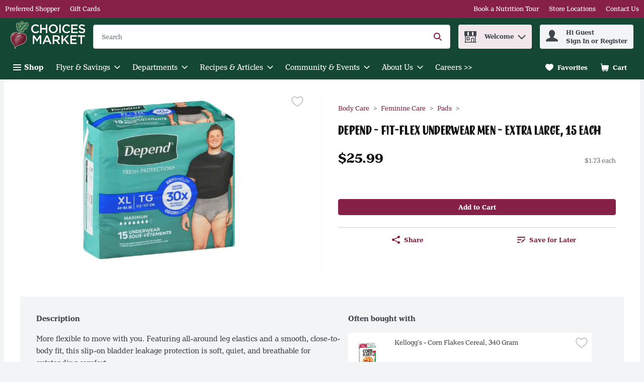

--- FILE ---
content_type: text/css;charset=utf-8
request_url: https://use.typekit.net/yby1aim.css
body_size: 867
content:
/*
 * The Typekit service used to deliver this font or fonts for use on websites
 * is provided by Adobe and is subject to these Terms of Use
 * http://www.adobe.com/products/eulas/tou_typekit. For font license
 * information, see the list below.
 *
 * henriette:
 *   - http://typekit.com/eulas/00000000000000007735aef1
 *   - http://typekit.com/eulas/00000000000000007735aef5
 *   - http://typekit.com/eulas/00000000000000007735af01
 *   - http://typekit.com/eulas/00000000000000007735af08
 * henriette-compressed:
 *   - http://typekit.com/eulas/00000000000000007735aef3
 *   - http://typekit.com/eulas/00000000000000007735aef9
 *   - http://typekit.com/eulas/00000000000000007735af12
 *   - http://typekit.com/eulas/00000000000000007735af0c
 * liebedoris:
 *   - http://typekit.com/eulas/00000000000000007735e90a
 *   - http://typekit.com/eulas/00000000000000007735e90e
 *   - http://typekit.com/eulas/00000000000000007735e90f
 *   - http://typekit.com/eulas/00000000000000007735e909
 *
 * © 2009-2026 Adobe Systems Incorporated. All Rights Reserved.
 */
/*{"last_published":"2023-07-10 16:29:28 UTC"}*/

@import url("https://p.typekit.net/p.css?s=1&k=yby1aim&ht=tk&f=33805.33806.33809.33810.33816.33817.33820.33821.47692.47693.47694.47695&a=103695150&app=typekit&e=css");

@font-face {
font-family:"henriette";
src:url("https://use.typekit.net/af/1777eb/00000000000000007735aef1/30/l?subset_id=2&fvd=i4&v=3") format("woff2"),url("https://use.typekit.net/af/1777eb/00000000000000007735aef1/30/d?subset_id=2&fvd=i4&v=3") format("woff"),url("https://use.typekit.net/af/1777eb/00000000000000007735aef1/30/a?subset_id=2&fvd=i4&v=3") format("opentype");
font-display:auto;font-style:italic;font-weight:400;font-stretch:normal;
}

@font-face {
font-family:"henriette";
src:url("https://use.typekit.net/af/6d9c7e/00000000000000007735aef5/30/l?primer=7cdcb44be4a7db8877ffa5c0007b8dd865b3bbc383831fe2ea177f62257a9191&fvd=n4&v=3") format("woff2"),url("https://use.typekit.net/af/6d9c7e/00000000000000007735aef5/30/d?primer=7cdcb44be4a7db8877ffa5c0007b8dd865b3bbc383831fe2ea177f62257a9191&fvd=n4&v=3") format("woff"),url("https://use.typekit.net/af/6d9c7e/00000000000000007735aef5/30/a?primer=7cdcb44be4a7db8877ffa5c0007b8dd865b3bbc383831fe2ea177f62257a9191&fvd=n4&v=3") format("opentype");
font-display:auto;font-style:normal;font-weight:400;font-stretch:normal;
}

@font-face {
font-family:"henriette";
src:url("https://use.typekit.net/af/629d8d/00000000000000007735af01/30/l?subset_id=2&fvd=i7&v=3") format("woff2"),url("https://use.typekit.net/af/629d8d/00000000000000007735af01/30/d?subset_id=2&fvd=i7&v=3") format("woff"),url("https://use.typekit.net/af/629d8d/00000000000000007735af01/30/a?subset_id=2&fvd=i7&v=3") format("opentype");
font-display:auto;font-style:italic;font-weight:700;font-stretch:normal;
}

@font-face {
font-family:"henriette";
src:url("https://use.typekit.net/af/a9a4ec/00000000000000007735af08/30/l?primer=7cdcb44be4a7db8877ffa5c0007b8dd865b3bbc383831fe2ea177f62257a9191&fvd=n7&v=3") format("woff2"),url("https://use.typekit.net/af/a9a4ec/00000000000000007735af08/30/d?primer=7cdcb44be4a7db8877ffa5c0007b8dd865b3bbc383831fe2ea177f62257a9191&fvd=n7&v=3") format("woff"),url("https://use.typekit.net/af/a9a4ec/00000000000000007735af08/30/a?primer=7cdcb44be4a7db8877ffa5c0007b8dd865b3bbc383831fe2ea177f62257a9191&fvd=n7&v=3") format("opentype");
font-display:auto;font-style:normal;font-weight:700;font-stretch:normal;
}

@font-face {
font-family:"henriette-compressed";
src:url("https://use.typekit.net/af/2b4459/00000000000000007735aef3/30/l?primer=7cdcb44be4a7db8877ffa5c0007b8dd865b3bbc383831fe2ea177f62257a9191&fvd=n4&v=3") format("woff2"),url("https://use.typekit.net/af/2b4459/00000000000000007735aef3/30/d?primer=7cdcb44be4a7db8877ffa5c0007b8dd865b3bbc383831fe2ea177f62257a9191&fvd=n4&v=3") format("woff"),url("https://use.typekit.net/af/2b4459/00000000000000007735aef3/30/a?primer=7cdcb44be4a7db8877ffa5c0007b8dd865b3bbc383831fe2ea177f62257a9191&fvd=n4&v=3") format("opentype");
font-display:auto;font-style:normal;font-weight:400;font-stretch:normal;
}

@font-face {
font-family:"henriette-compressed";
src:url("https://use.typekit.net/af/20c56d/00000000000000007735aef9/30/l?primer=7cdcb44be4a7db8877ffa5c0007b8dd865b3bbc383831fe2ea177f62257a9191&fvd=i4&v=3") format("woff2"),url("https://use.typekit.net/af/20c56d/00000000000000007735aef9/30/d?primer=7cdcb44be4a7db8877ffa5c0007b8dd865b3bbc383831fe2ea177f62257a9191&fvd=i4&v=3") format("woff"),url("https://use.typekit.net/af/20c56d/00000000000000007735aef9/30/a?primer=7cdcb44be4a7db8877ffa5c0007b8dd865b3bbc383831fe2ea177f62257a9191&fvd=i4&v=3") format("opentype");
font-display:auto;font-style:italic;font-weight:400;font-stretch:normal;
}

@font-face {
font-family:"henriette-compressed";
src:url("https://use.typekit.net/af/7d9949/00000000000000007735af12/30/l?primer=7cdcb44be4a7db8877ffa5c0007b8dd865b3bbc383831fe2ea177f62257a9191&fvd=i7&v=3") format("woff2"),url("https://use.typekit.net/af/7d9949/00000000000000007735af12/30/d?primer=7cdcb44be4a7db8877ffa5c0007b8dd865b3bbc383831fe2ea177f62257a9191&fvd=i7&v=3") format("woff"),url("https://use.typekit.net/af/7d9949/00000000000000007735af12/30/a?primer=7cdcb44be4a7db8877ffa5c0007b8dd865b3bbc383831fe2ea177f62257a9191&fvd=i7&v=3") format("opentype");
font-display:auto;font-style:italic;font-weight:700;font-stretch:normal;
}

@font-face {
font-family:"henriette-compressed";
src:url("https://use.typekit.net/af/689e62/00000000000000007735af0c/30/l?primer=7cdcb44be4a7db8877ffa5c0007b8dd865b3bbc383831fe2ea177f62257a9191&fvd=n7&v=3") format("woff2"),url("https://use.typekit.net/af/689e62/00000000000000007735af0c/30/d?primer=7cdcb44be4a7db8877ffa5c0007b8dd865b3bbc383831fe2ea177f62257a9191&fvd=n7&v=3") format("woff"),url("https://use.typekit.net/af/689e62/00000000000000007735af0c/30/a?primer=7cdcb44be4a7db8877ffa5c0007b8dd865b3bbc383831fe2ea177f62257a9191&fvd=n7&v=3") format("opentype");
font-display:auto;font-style:normal;font-weight:700;font-stretch:normal;
}

@font-face {
font-family:"liebedoris";
src:url("https://use.typekit.net/af/d11cd4/00000000000000007735e90a/30/l?subset_id=2&fvd=n4&v=3") format("woff2"),url("https://use.typekit.net/af/d11cd4/00000000000000007735e90a/30/d?subset_id=2&fvd=n4&v=3") format("woff"),url("https://use.typekit.net/af/d11cd4/00000000000000007735e90a/30/a?subset_id=2&fvd=n4&v=3") format("opentype");
font-display:auto;font-style:normal;font-weight:400;font-stretch:normal;
}

@font-face {
font-family:"liebedoris";
src:url("https://use.typekit.net/af/3ac4c3/00000000000000007735e90e/30/l?subset_id=2&fvd=i7&v=3") format("woff2"),url("https://use.typekit.net/af/3ac4c3/00000000000000007735e90e/30/d?subset_id=2&fvd=i7&v=3") format("woff"),url("https://use.typekit.net/af/3ac4c3/00000000000000007735e90e/30/a?subset_id=2&fvd=i7&v=3") format("opentype");
font-display:auto;font-style:italic;font-weight:700;font-stretch:normal;
}

@font-face {
font-family:"liebedoris";
src:url("https://use.typekit.net/af/bbd04a/00000000000000007735e90f/30/l?subset_id=2&fvd=i4&v=3") format("woff2"),url("https://use.typekit.net/af/bbd04a/00000000000000007735e90f/30/d?subset_id=2&fvd=i4&v=3") format("woff"),url("https://use.typekit.net/af/bbd04a/00000000000000007735e90f/30/a?subset_id=2&fvd=i4&v=3") format("opentype");
font-display:auto;font-style:italic;font-weight:400;font-stretch:normal;
}

@font-face {
font-family:"liebedoris";
src:url("https://use.typekit.net/af/1d31ba/00000000000000007735e909/30/l?primer=7cdcb44be4a7db8877ffa5c0007b8dd865b3bbc383831fe2ea177f62257a9191&fvd=n7&v=3") format("woff2"),url("https://use.typekit.net/af/1d31ba/00000000000000007735e909/30/d?primer=7cdcb44be4a7db8877ffa5c0007b8dd865b3bbc383831fe2ea177f62257a9191&fvd=n7&v=3") format("woff"),url("https://use.typekit.net/af/1d31ba/00000000000000007735e909/30/a?primer=7cdcb44be4a7db8877ffa5c0007b8dd865b3bbc383831fe2ea177f62257a9191&fvd=n7&v=3") format("opentype");
font-display:auto;font-style:normal;font-weight:700;font-stretch:normal;
}

.tk-henriette { font-family: "henriette",sans-serif; }
.tk-henriette-compressed { font-family: "henriette-compressed",sans-serif; }
.tk-liebedoris { font-family: "liebedoris",sans-serif; }
